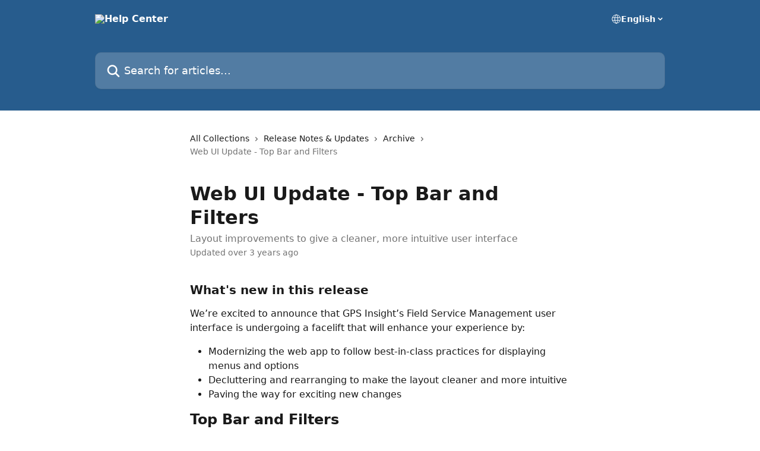

--- FILE ---
content_type: text/html; charset=utf-8
request_url: https://help.servicebridge.com/en/articles/6525737-web-ui-update-top-bar-and-filters
body_size: 12828
content:
<!DOCTYPE html><html lang="en"><head><meta charSet="utf-8" data-next-head=""/><title data-next-head="">Web UI Update - Top Bar and Filters | Help Center</title><meta property="og:title" content="Web UI Update - Top Bar and Filters | Help Center" data-next-head=""/><meta name="twitter:title" content="Web UI Update - Top Bar and Filters | Help Center" data-next-head=""/><meta property="og:description" content="Layout improvements to give a cleaner, more intuitive user interface" data-next-head=""/><meta name="twitter:description" content="Layout improvements to give a cleaner, more intuitive user interface" data-next-head=""/><meta name="description" content="Layout improvements to give a cleaner, more intuitive user interface" data-next-head=""/><meta property="og:type" content="article" data-next-head=""/><meta name="robots" content="all" data-next-head=""/><meta name="viewport" content="width=device-width, initial-scale=1" data-next-head=""/><link href="https://intercom.help/gpsinsight/assets/favicon" rel="icon" data-next-head=""/><link rel="canonical" href="https://help.servicebridge.com/en/articles/6525737-web-ui-update-top-bar-and-filters" data-next-head=""/><link rel="alternate" href="https://help.servicebridge.com/en/articles/6525737-web-ui-update-top-bar-and-filters" hrefLang="en" data-next-head=""/><link rel="alternate" href="https://help.servicebridge.com/en/articles/6525737-web-ui-update-top-bar-and-filters" hrefLang="x-default" data-next-head=""/><link nonce="G0+kAStti9lOTflX+D1RnLON8/ZB0TuRUhlv9rVl7jY=" rel="preload" href="https://static.intercomassets.com/_next/static/css/ceffe64780fd47cf.css" as="style"/><link nonce="G0+kAStti9lOTflX+D1RnLON8/ZB0TuRUhlv9rVl7jY=" rel="stylesheet" href="https://static.intercomassets.com/_next/static/css/ceffe64780fd47cf.css" data-n-g=""/><noscript data-n-css="G0+kAStti9lOTflX+D1RnLON8/ZB0TuRUhlv9rVl7jY="></noscript><script defer="" nonce="G0+kAStti9lOTflX+D1RnLON8/ZB0TuRUhlv9rVl7jY=" nomodule="" src="https://static.intercomassets.com/_next/static/chunks/polyfills-42372ed130431b0a.js"></script><script defer="" src="https://static.intercomassets.com/_next/static/chunks/7506.a4d4b38169fb1abb.js" nonce="G0+kAStti9lOTflX+D1RnLON8/ZB0TuRUhlv9rVl7jY="></script><script src="https://static.intercomassets.com/_next/static/chunks/webpack-963430da7e3adda4.js" nonce="G0+kAStti9lOTflX+D1RnLON8/ZB0TuRUhlv9rVl7jY=" defer=""></script><script src="https://static.intercomassets.com/_next/static/chunks/framework-1f1b8d38c1d86c61.js" nonce="G0+kAStti9lOTflX+D1RnLON8/ZB0TuRUhlv9rVl7jY=" defer=""></script><script src="https://static.intercomassets.com/_next/static/chunks/main-2c5e5f2c49cfa8a6.js" nonce="G0+kAStti9lOTflX+D1RnLON8/ZB0TuRUhlv9rVl7jY=" defer=""></script><script src="https://static.intercomassets.com/_next/static/chunks/pages/_app-e523a600f5af5484.js" nonce="G0+kAStti9lOTflX+D1RnLON8/ZB0TuRUhlv9rVl7jY=" defer=""></script><script src="https://static.intercomassets.com/_next/static/chunks/d0502abb-aa607f45f5026044.js" nonce="G0+kAStti9lOTflX+D1RnLON8/ZB0TuRUhlv9rVl7jY=" defer=""></script><script src="https://static.intercomassets.com/_next/static/chunks/6190-ef428f6633b5a03f.js" nonce="G0+kAStti9lOTflX+D1RnLON8/ZB0TuRUhlv9rVl7jY=" defer=""></script><script src="https://static.intercomassets.com/_next/static/chunks/5729-6d79ddfe1353a77c.js" nonce="G0+kAStti9lOTflX+D1RnLON8/ZB0TuRUhlv9rVl7jY=" defer=""></script><script src="https://static.intercomassets.com/_next/static/chunks/2384-0bbbbddcca78f08a.js" nonce="G0+kAStti9lOTflX+D1RnLON8/ZB0TuRUhlv9rVl7jY=" defer=""></script><script src="https://static.intercomassets.com/_next/static/chunks/4835-9db7cd232aae5617.js" nonce="G0+kAStti9lOTflX+D1RnLON8/ZB0TuRUhlv9rVl7jY=" defer=""></script><script src="https://static.intercomassets.com/_next/static/chunks/2735-6fafbb9ff4abfca1.js" nonce="G0+kAStti9lOTflX+D1RnLON8/ZB0TuRUhlv9rVl7jY=" defer=""></script><script src="https://static.intercomassets.com/_next/static/chunks/pages/%5BhelpCenterIdentifier%5D/%5Blocale%5D/articles/%5BarticleSlug%5D-0426bb822f2fd459.js" nonce="G0+kAStti9lOTflX+D1RnLON8/ZB0TuRUhlv9rVl7jY=" defer=""></script><script src="https://static.intercomassets.com/_next/static/UZqm1jelfJ-2b324fgmJ6/_buildManifest.js" nonce="G0+kAStti9lOTflX+D1RnLON8/ZB0TuRUhlv9rVl7jY=" defer=""></script><script src="https://static.intercomassets.com/_next/static/UZqm1jelfJ-2b324fgmJ6/_ssgManifest.js" nonce="G0+kAStti9lOTflX+D1RnLON8/ZB0TuRUhlv9rVl7jY=" defer=""></script><meta name="sentry-trace" content="268c11296ac86ecb07509296377174b5-9be1005829e8bb52-0"/><meta name="baggage" content="sentry-environment=production,sentry-release=a62fd0cdc62532e0c845d79efbcc14057e47d762,sentry-public_key=187f842308a64dea9f1f64d4b1b9c298,sentry-trace_id=268c11296ac86ecb07509296377174b5,sentry-org_id=2129,sentry-sampled=false,sentry-sample_rand=0.04636636189994392,sentry-sample_rate=0"/><style id="__jsx-1377358780">:root{--body-bg: rgb(255, 255, 255);
--body-image: none;
--body-bg-rgb: 255, 255, 255;
--body-border: rgb(230, 230, 230);
--body-primary-color: #1a1a1a;
--body-secondary-color: #737373;
--body-reaction-bg: rgb(242, 242, 242);
--body-reaction-text-color: rgb(64, 64, 64);
--body-toc-active-border: #737373;
--body-toc-inactive-border: #f2f2f2;
--body-toc-inactive-color: #737373;
--body-toc-active-font-weight: 400;
--body-table-border: rgb(204, 204, 204);
--body-color: hsl(0, 0%, 0%);
--footer-bg: rgb(255, 255, 255);
--footer-image: none;
--footer-border: rgb(230, 230, 230);
--footer-color: hsl(211, 10%, 61%);
--header-bg: rgb(39, 92, 141);
--header-image: url(https://downloads.intercomcdn.com/i/o/236810/a0e45861a0d8648cc54bec6c/0e1dee2d553fd3294f342821a589aeb1.png);
--header-color: hsl(0, 0%, 100%);
--collection-card-bg: rgb(255, 255, 255);
--collection-card-image: none;
--collection-card-color: hsl(209, 57%, 35%);
--card-bg: rgb(255, 255, 255);
--card-border-color: rgb(230, 230, 230);
--card-border-inner-radius: 6px;
--card-border-radius: 8px;
--card-shadow: 0 1px 2px 0 rgb(0 0 0 / 0.05);
--search-bar-border-radius: 10px;
--search-bar-width: 100%;
--ticket-blue-bg-color: #dce1f9;
--ticket-blue-text-color: #334bfa;
--ticket-green-bg-color: #d7efdc;
--ticket-green-text-color: #0f7134;
--ticket-orange-bg-color: #ffebdb;
--ticket-orange-text-color: #b24d00;
--ticket-red-bg-color: #ffdbdb;
--ticket-red-text-color: #df2020;
--header-height: 245px;
--header-subheader-background-color: #000000;
--header-subheader-font-color: #FFFFFF;
--content-block-bg: rgb(255, 255, 255);
--content-block-image: none;
--content-block-color: hsl(0, 0%, 10%);
--content-block-button-bg: rgb(51, 75, 250);
--content-block-button-image: none;
--content-block-button-color: hsl(0, 0%, 100%);
--content-block-button-radius: 6px;
--content-block-margin: 0;
--content-block-width: auto;
--primary-color: hsl(209, 57%, 35%);
--primary-color-alpha-10: hsla(209, 57%, 35%, 0.1);
--primary-color-alpha-60: hsla(209, 57%, 35%, 0.6);
--text-on-primary-color: #ffffff}</style><style id="__jsx-1611979459">:root{--font-family-primary: system-ui, "Segoe UI", "Roboto", "Helvetica", "Arial", sans-serif, "Apple Color Emoji", "Segoe UI Emoji", "Segoe UI Symbol"}</style><style id="__jsx-2466147061">:root{--font-family-secondary: system-ui, "Segoe UI", "Roboto", "Helvetica", "Arial", sans-serif, "Apple Color Emoji", "Segoe UI Emoji", "Segoe UI Symbol"}</style><style id="__jsx-cf6f0ea00fa5c760">.fade-background.jsx-cf6f0ea00fa5c760{background:radial-gradient(333.38%100%at 50%0%,rgba(var(--body-bg-rgb),0)0%,rgba(var(--body-bg-rgb),.00925356)11.67%,rgba(var(--body-bg-rgb),.0337355)21.17%,rgba(var(--body-bg-rgb),.0718242)28.85%,rgba(var(--body-bg-rgb),.121898)35.03%,rgba(var(--body-bg-rgb),.182336)40.05%,rgba(var(--body-bg-rgb),.251516)44.25%,rgba(var(--body-bg-rgb),.327818)47.96%,rgba(var(--body-bg-rgb),.409618)51.51%,rgba(var(--body-bg-rgb),.495297)55.23%,rgba(var(--body-bg-rgb),.583232)59.47%,rgba(var(--body-bg-rgb),.671801)64.55%,rgba(var(--body-bg-rgb),.759385)70.81%,rgba(var(--body-bg-rgb),.84436)78.58%,rgba(var(--body-bg-rgb),.9551)88.2%,rgba(var(--body-bg-rgb),1)100%),var(--header-image),var(--header-bg);background-size:cover;background-position-x:center}</style><style id="__jsx-4bed0c08ce36899e">.article_body a:not(.intercom-h2b-button){color:var(--primary-color)}article a.intercom-h2b-button{background-color:var(--primary-color);border:0}.zendesk-article table{overflow-x:scroll!important;display:block!important;height:auto!important}.intercom-interblocks-unordered-nested-list ul,.intercom-interblocks-ordered-nested-list ol{margin-top:16px;margin-bottom:16px}.intercom-interblocks-unordered-nested-list ul .intercom-interblocks-unordered-nested-list ul,.intercom-interblocks-unordered-nested-list ul .intercom-interblocks-ordered-nested-list ol,.intercom-interblocks-ordered-nested-list ol .intercom-interblocks-ordered-nested-list ol,.intercom-interblocks-ordered-nested-list ol .intercom-interblocks-unordered-nested-list ul{margin-top:0;margin-bottom:0}.intercom-interblocks-image a:focus{outline-offset:3px}</style></head><body><div id="__next"><div dir="ltr" class="h-full w-full"><a href="#main-content" class="sr-only font-bold text-header-color focus:not-sr-only focus:absolute focus:left-4 focus:top-4 focus:z-50" aria-roledescription="Link, Press control-option-right-arrow to exit">Skip to main content</a><main class="header__lite"><header id="header" data-testid="header" class="jsx-cf6f0ea00fa5c760 flex flex-col text-header-color"><div class="jsx-cf6f0ea00fa5c760 relative flex grow flex-col mb-9 bg-header-bg bg-header-image bg-cover bg-center pb-9"><div id="sr-announcement" aria-live="polite" class="jsx-cf6f0ea00fa5c760 sr-only"></div><div class="jsx-cf6f0ea00fa5c760 flex h-full flex-col items-center marker:shrink-0"><section class="relative flex w-full flex-col mb-6 pb-6"><div class="header__meta_wrapper flex justify-center px-5 pt-6 leading-none sm:px-10"><div class="flex items-center w-240" data-testid="subheader-container"><div class="mo__body header__site_name"><div class="header__logo"><a href="/en/"><img src="https://downloads.intercomcdn.com/i/o/wpw7b2pq/621834/3335799af9b35640e71885ed52ad/a6482508863dd1732e5209cb300b1d49.png" height="213" alt="Help Center"/></a></div></div><div><div class="flex items-center font-semibold"><div class="flex items-center md:hidden" data-testid="small-screen-children"><button class="flex items-center border-none bg-transparent px-1.5" data-testid="hamburger-menu-button" aria-label="Open menu"><svg width="24" height="24" viewBox="0 0 16 16" xmlns="http://www.w3.org/2000/svg" class="fill-current"><path d="M1.86861 2C1.38889 2 1 2.3806 1 2.85008C1 3.31957 1.38889 3.70017 1.86861 3.70017H14.1314C14.6111 3.70017 15 3.31957 15 2.85008C15 2.3806 14.6111 2 14.1314 2H1.86861Z"></path><path d="M1 8C1 7.53051 1.38889 7.14992 1.86861 7.14992H14.1314C14.6111 7.14992 15 7.53051 15 8C15 8.46949 14.6111 8.85008 14.1314 8.85008H1.86861C1.38889 8.85008 1 8.46949 1 8Z"></path><path d="M1 13.1499C1 12.6804 1.38889 12.2998 1.86861 12.2998H14.1314C14.6111 12.2998 15 12.6804 15 13.1499C15 13.6194 14.6111 14 14.1314 14H1.86861C1.38889 14 1 13.6194 1 13.1499Z"></path></svg></button><div class="fixed right-0 top-0 z-50 h-full w-full hidden" data-testid="hamburger-menu"><div class="flex h-full w-full justify-end bg-black bg-opacity-30"><div class="flex h-fit w-full flex-col bg-white opacity-100 sm:h-full sm:w-1/2"><button class="text-body-font flex items-center self-end border-none bg-transparent pr-6 pt-6" data-testid="hamburger-menu-close-button" aria-label="Close menu"><svg width="24" height="24" viewBox="0 0 16 16" xmlns="http://www.w3.org/2000/svg"><path d="M3.5097 3.5097C3.84165 3.17776 4.37984 3.17776 4.71178 3.5097L7.99983 6.79775L11.2879 3.5097C11.6198 3.17776 12.158 3.17776 12.49 3.5097C12.8219 3.84165 12.8219 4.37984 12.49 4.71178L9.20191 7.99983L12.49 11.2879C12.8219 11.6198 12.8219 12.158 12.49 12.49C12.158 12.8219 11.6198 12.8219 11.2879 12.49L7.99983 9.20191L4.71178 12.49C4.37984 12.8219 3.84165 12.8219 3.5097 12.49C3.17776 12.158 3.17776 11.6198 3.5097 11.2879L6.79775 7.99983L3.5097 4.71178C3.17776 4.37984 3.17776 3.84165 3.5097 3.5097Z"></path></svg></button><nav class="flex flex-col pl-4 text-black"><div class="relative cursor-pointer has-[:focus]:outline"><select class="peer absolute z-10 block h-6 w-full cursor-pointer opacity-0 md:text-base" aria-label="Change language" id="language-selector"><option value="/en/articles/6525737-web-ui-update-top-bar-and-filters" class="text-black" selected="">English</option></select><div class="mb-10 ml-5 flex items-center gap-1 text-md hover:opacity-80 peer-hover:opacity-80 md:m-0 md:ml-3 md:text-base" aria-hidden="true"><svg id="locale-picker-globe" width="16" height="16" viewBox="0 0 16 16" fill="none" xmlns="http://www.w3.org/2000/svg" class="shrink-0" aria-hidden="true"><path d="M8 15C11.866 15 15 11.866 15 8C15 4.13401 11.866 1 8 1C4.13401 1 1 4.13401 1 8C1 11.866 4.13401 15 8 15Z" stroke="currentColor" stroke-linecap="round" stroke-linejoin="round"></path><path d="M8 15C9.39949 15 10.534 11.866 10.534 8C10.534 4.13401 9.39949 1 8 1C6.60051 1 5.466 4.13401 5.466 8C5.466 11.866 6.60051 15 8 15Z" stroke="currentColor" stroke-linecap="round" stroke-linejoin="round"></path><path d="M1.448 5.75989H14.524" stroke="currentColor" stroke-linecap="round" stroke-linejoin="round"></path><path d="M1.448 10.2402H14.524" stroke="currentColor" stroke-linecap="round" stroke-linejoin="round"></path></svg>English<svg id="locale-picker-arrow" width="16" height="16" viewBox="0 0 16 16" fill="none" xmlns="http://www.w3.org/2000/svg" class="shrink-0" aria-hidden="true"><path d="M5 6.5L8.00093 9.5L11 6.50187" stroke="currentColor" stroke-width="1.5" stroke-linecap="round" stroke-linejoin="round"></path></svg></div></div></nav></div></div></div></div><nav class="hidden items-center md:flex" data-testid="large-screen-children"><div class="relative cursor-pointer has-[:focus]:outline"><select class="peer absolute z-10 block h-6 w-full cursor-pointer opacity-0 md:text-base" aria-label="Change language" id="language-selector"><option value="/en/articles/6525737-web-ui-update-top-bar-and-filters" class="text-black" selected="">English</option></select><div class="mb-10 ml-5 flex items-center gap-1 text-md hover:opacity-80 peer-hover:opacity-80 md:m-0 md:ml-3 md:text-base" aria-hidden="true"><svg id="locale-picker-globe" width="16" height="16" viewBox="0 0 16 16" fill="none" xmlns="http://www.w3.org/2000/svg" class="shrink-0" aria-hidden="true"><path d="M8 15C11.866 15 15 11.866 15 8C15 4.13401 11.866 1 8 1C4.13401 1 1 4.13401 1 8C1 11.866 4.13401 15 8 15Z" stroke="currentColor" stroke-linecap="round" stroke-linejoin="round"></path><path d="M8 15C9.39949 15 10.534 11.866 10.534 8C10.534 4.13401 9.39949 1 8 1C6.60051 1 5.466 4.13401 5.466 8C5.466 11.866 6.60051 15 8 15Z" stroke="currentColor" stroke-linecap="round" stroke-linejoin="round"></path><path d="M1.448 5.75989H14.524" stroke="currentColor" stroke-linecap="round" stroke-linejoin="round"></path><path d="M1.448 10.2402H14.524" stroke="currentColor" stroke-linecap="round" stroke-linejoin="round"></path></svg>English<svg id="locale-picker-arrow" width="16" height="16" viewBox="0 0 16 16" fill="none" xmlns="http://www.w3.org/2000/svg" class="shrink-0" aria-hidden="true"><path d="M5 6.5L8.00093 9.5L11 6.50187" stroke="currentColor" stroke-width="1.5" stroke-linecap="round" stroke-linejoin="round"></path></svg></div></div></nav></div></div></div></div></section><section class="relative mx-5 flex h-full w-full flex-col items-center px-5 sm:px-10"><div class="flex h-full max-w-full flex-col w-240 justify-end" data-testid="main-header-container"><div id="search-bar" class="relative w-full"><form action="/en/" autoComplete="off"><div class="flex w-full flex-col items-start"><div class="relative flex w-full sm:w-search-bar"><label for="search-input" class="sr-only">Search for articles...</label><input id="search-input" type="text" autoComplete="off" class="peer w-full rounded-search-bar border border-black-alpha-8 bg-white-alpha-20 p-4 ps-12 font-secondary text-lg text-header-color shadow-search-bar outline-none transition ease-linear placeholder:text-header-color hover:bg-white-alpha-27 hover:shadow-search-bar-hover focus:border-transparent focus:bg-white focus:text-black-10 focus:shadow-search-bar-focused placeholder:focus:text-black-45" placeholder="Search for articles..." name="q" aria-label="Search for articles..." value=""/><div class="absolute inset-y-0 start-0 flex items-center fill-header-color peer-focus-visible:fill-black-45 pointer-events-none ps-5"><svg width="22" height="21" viewBox="0 0 22 21" xmlns="http://www.w3.org/2000/svg" class="fill-inherit" aria-hidden="true"><path fill-rule="evenodd" clip-rule="evenodd" d="M3.27485 8.7001C3.27485 5.42781 5.92757 2.7751 9.19985 2.7751C12.4721 2.7751 15.1249 5.42781 15.1249 8.7001C15.1249 11.9724 12.4721 14.6251 9.19985 14.6251C5.92757 14.6251 3.27485 11.9724 3.27485 8.7001ZM9.19985 0.225098C4.51924 0.225098 0.724854 4.01948 0.724854 8.7001C0.724854 13.3807 4.51924 17.1751 9.19985 17.1751C11.0802 17.1751 12.8176 16.5627 14.2234 15.5265L19.0981 20.4013C19.5961 20.8992 20.4033 20.8992 20.9013 20.4013C21.3992 19.9033 21.3992 19.0961 20.9013 18.5981L16.0264 13.7233C17.0625 12.3176 17.6749 10.5804 17.6749 8.7001C17.6749 4.01948 13.8805 0.225098 9.19985 0.225098Z"></path></svg></div></div></div></form></div></div></section></div></div></header><div class="z-1 flex shrink-0 grow basis-auto justify-center px-5 sm:px-10"><section data-testid="main-content" id="main-content" class="max-w-full w-240"><section data-testid="article-section" class="section section__article"><div class="justify-center flex"><div class="relative z-3 w-full lg:max-w-160 "><div class="flex pb-6 max-md:pb-2 lg:max-w-160"><div tabindex="-1" class="focus:outline-none"><div class="flex flex-wrap items-baseline pb-4 text-base" tabindex="0" role="navigation" aria-label="Breadcrumb"><a href="/en/" class="pr-2 text-body-primary-color no-underline hover:text-body-secondary-color">All Collections</a><div class="pr-2" aria-hidden="true"><svg width="6" height="10" viewBox="0 0 6 10" class="block h-2 w-2 fill-body-secondary-color rtl:rotate-180" xmlns="http://www.w3.org/2000/svg"><path fill-rule="evenodd" clip-rule="evenodd" d="M0.648862 0.898862C0.316916 1.23081 0.316916 1.769 0.648862 2.10094L3.54782 4.9999L0.648862 7.89886C0.316916 8.23081 0.316917 8.769 0.648862 9.10094C0.980808 9.43289 1.519 9.43289 1.85094 9.10094L5.35094 5.60094C5.68289 5.269 5.68289 4.73081 5.35094 4.39886L1.85094 0.898862C1.519 0.566916 0.980807 0.566916 0.648862 0.898862Z"></path></svg></div><a href="https://help.servicebridge.com/en/collections/1312660-release-notes-updates" class="pr-2 text-body-primary-color no-underline hover:text-body-secondary-color" data-testid="breadcrumb-0">Release Notes &amp; Updates</a><div class="pr-2" aria-hidden="true"><svg width="6" height="10" viewBox="0 0 6 10" class="block h-2 w-2 fill-body-secondary-color rtl:rotate-180" xmlns="http://www.w3.org/2000/svg"><path fill-rule="evenodd" clip-rule="evenodd" d="M0.648862 0.898862C0.316916 1.23081 0.316916 1.769 0.648862 2.10094L3.54782 4.9999L0.648862 7.89886C0.316916 8.23081 0.316917 8.769 0.648862 9.10094C0.980808 9.43289 1.519 9.43289 1.85094 9.10094L5.35094 5.60094C5.68289 5.269 5.68289 4.73081 5.35094 4.39886L1.85094 0.898862C1.519 0.566916 0.980807 0.566916 0.648862 0.898862Z"></path></svg></div><a href="https://help.servicebridge.com/en/collections/14954343-archive" class="pr-2 text-body-primary-color no-underline hover:text-body-secondary-color" data-testid="breadcrumb-1">Archive</a><div class="pr-2" aria-hidden="true"><svg width="6" height="10" viewBox="0 0 6 10" class="block h-2 w-2 fill-body-secondary-color rtl:rotate-180" xmlns="http://www.w3.org/2000/svg"><path fill-rule="evenodd" clip-rule="evenodd" d="M0.648862 0.898862C0.316916 1.23081 0.316916 1.769 0.648862 2.10094L3.54782 4.9999L0.648862 7.89886C0.316916 8.23081 0.316917 8.769 0.648862 9.10094C0.980808 9.43289 1.519 9.43289 1.85094 9.10094L5.35094 5.60094C5.68289 5.269 5.68289 4.73081 5.35094 4.39886L1.85094 0.898862C1.519 0.566916 0.980807 0.566916 0.648862 0.898862Z"></path></svg></div><div class="text-body-secondary-color">Web UI Update - Top Bar and Filters</div></div></div></div><div class=""><div class="article intercom-force-break"><div class="mb-10 max-lg:mb-6"><div class="flex flex-col gap-4"><div class="flex flex-col"><h1 class="mb-1 font-primary text-2xl font-bold leading-10 text-body-primary-color">Web UI Update - Top Bar and Filters</h1><div class="text-md font-normal leading-normal text-body-secondary-color"><p>Layout improvements to give a cleaner, more intuitive user interface</p></div></div><div class="avatar"><div class="avatar__info -mt-0.5 text-base"><span class="text-body-secondary-color"> <!-- -->Updated over 3 years ago</span></div></div></div></div><div class="jsx-4bed0c08ce36899e "><div class="jsx-4bed0c08ce36899e article_body"><article class="jsx-4bed0c08ce36899e "><div class="intercom-interblocks-subheading intercom-interblocks-align-left"><h2 id="h_783c198a7d">What&#x27;s new in this release</h2></div><div class="intercom-interblocks-paragraph no-margin intercom-interblocks-align-left"><p>We’re excited to announce that GPS Insight’s Field Service Management user <br/>interface is undergoing a facelift that will enhance your experience by:</p></div><div class="intercom-interblocks-unordered-nested-list"><ul><li><div class="intercom-interblocks-paragraph no-margin intercom-interblocks-align-left"><p>Modernizing the web app to follow best-in-class practices for displaying <br/>menus and options</p></div></li><li><div class="intercom-interblocks-paragraph no-margin intercom-interblocks-align-left"><p>Decluttering and rearranging to make the layout cleaner and more intuitive</p></div></li><li><div class="intercom-interblocks-paragraph no-margin intercom-interblocks-align-left"><p>Paving the way for exciting new changes</p></div></li></ul></div><div class="intercom-interblocks-heading intercom-interblocks-align-left"><h1 id="h_51fcb693b0">Top Bar and Filters</h1></div><div class="intercom-interblocks-paragraph no-margin intercom-interblocks-align-left"><p>The main change you will notice is that the filters and grid search have been moved from the top bar to the page body, as you can see below:</p></div><div class="intercom-interblocks-paragraph no-margin intercom-interblocks-align-left"><p> </p></div><div class="intercom-interblocks-image intercom-interblocks-align-center"><a href="https://downloads.intercomcdn.com/i/o/580217597/6a0fd405846dfe3883f5e61b/Screenshot+2022-08-30+at+15.56.28-after-annotated.png?expires=1769772600&amp;signature=93e4e11a23cc3f7e5a77e4bf5eb33c9d033160cda342237e2998c579039eac40&amp;req=cSgnFMh5mIhYFb4f3HP0gGr3yyYqS6bIu2CGPsMJSydczGj2qXyBVZkHqFsN%0AOJkeikDk9nPD5VidPA%3D%3D%0A" target="_blank" rel="noreferrer nofollow noopener"><img src="https://downloads.intercomcdn.com/i/o/580217597/6a0fd405846dfe3883f5e61b/Screenshot+2022-08-30+at+15.56.28-after-annotated.png?expires=1769772600&amp;signature=93e4e11a23cc3f7e5a77e4bf5eb33c9d033160cda342237e2998c579039eac40&amp;req=cSgnFMh5mIhYFb4f3HP0gGr3yyYqS6bIu2CGPsMJSydczGj2qXyBVZkHqFsN%0AOJkeikDk9nPD5VidPA%3D%3D%0A" width="1790" height="598"/></a></div><div class="intercom-interblocks-paragraph no-margin intercom-interblocks-align-center"><p><b>Above:</b> New web UI filter layout</p></div><div class="intercom-interblocks-paragraph no-margin intercom-interblocks-align-left"><p> </p></div><div class="intercom-interblocks-paragraph no-margin intercom-interblocks-align-left"><p>This gives a cleaner look and feel and better readability compared to the previous layout:</p></div><div class="intercom-interblocks-paragraph no-margin intercom-interblocks-align-left"><p> </p></div><div class="intercom-interblocks-image intercom-interblocks-align-left"><a href="https://downloads.intercomcdn.com/i/o/580219495/4e8e0b45f24f7db47f85974e/Screenshot+2022-08-30+at+15.58.40-before-annotated.png?expires=1769772600&amp;signature=3ce7c42cbda283f42d46c2decbd1b2d545d08465908ed1b3168938274f970073&amp;req=cSgnFMh3mYhaFb4f3HP0gChGV1H50TSrLnsTv2XFNgPLaj10RoxhMjKeJuLn%0Aj0G3gTYG7Hw8wMDbCA%3D%3D%0A" target="_blank" rel="noreferrer nofollow noopener"><img src="https://downloads.intercomcdn.com/i/o/580219495/4e8e0b45f24f7db47f85974e/Screenshot+2022-08-30+at+15.58.40-before-annotated.png?expires=1769772600&amp;signature=3ce7c42cbda283f42d46c2decbd1b2d545d08465908ed1b3168938274f970073&amp;req=cSgnFMh3mYhaFb4f3HP0gChGV1H50TSrLnsTv2XFNgPLaj10RoxhMjKeJuLn%0Aj0G3gTYG7Hw8wMDbCA%3D%3D%0A" width="1788" height="470"/></a></div><div class="intercom-interblocks-paragraph no-margin intercom-interblocks-align-center"><p><b>Above:</b> Previous layout</p></div><div class="intercom-interblocks-paragraph no-margin intercom-interblocks-align-left"><p> </p></div><div class="intercom-interblocks-subheading intercom-interblocks-align-left"><h2 id="h_85f99ffd72">Menus and Global Search</h2></div><div class="intercom-interblocks-paragraph no-margin intercom-interblocks-align-left"><p>Other components have moved or been restyled, namely the Search feature, Support menu and Help Center menu. These are all accessible in the top right hand corner of the screen using new icons.</p></div><div class="intercom-interblocks-paragraph no-margin intercom-interblocks-align-left"><p> </p></div><div class="intercom-interblocks-image intercom-interblocks-align-left"><a href="https://downloads.intercomcdn.com/i/o/580242035/ebc60cad530e405b1cb425e8/top-bar-in-context-2022-09.png?expires=1769772600&amp;signature=d26cf3295e67405376f9440e154b26e6038de06b7c8d9a8bb01855fa77d21bfe&amp;req=cSgnFM18nYJaFb4f3HP0gLs%2BoOpPaF7stoVJ%2FxDQfN%2BBIpTWy6on4V1bc7rJ%0AMj4L3f45QqUwWzOvAg%3D%3D%0A" target="_blank" rel="noreferrer nofollow noopener"><img src="https://downloads.intercomcdn.com/i/o/580242035/ebc60cad530e405b1cb425e8/top-bar-in-context-2022-09.png?expires=1769772600&amp;signature=d26cf3295e67405376f9440e154b26e6038de06b7c8d9a8bb01855fa77d21bfe&amp;req=cSgnFM18nYJaFb4f3HP0gLs%2BoOpPaF7stoVJ%2FxDQfN%2BBIpTWy6on4V1bc7rJ%0AMj4L3f45QqUwWzOvAg%3D%3D%0A" width="1048" height="272"/></a></div><div class="intercom-interblocks-paragraph no-margin intercom-interblocks-align-left"><p>There has been no change in functionality, so you can continue to use the web app just as you have before.</p></div><div class="intercom-interblocks-paragraph no-margin intercom-interblocks-align-left"><p> </p></div><div class="intercom-interblocks-subheading intercom-interblocks-align-left"><h2 id="h_04b31c79bd">Coming Soon</h2></div><div class="intercom-interblocks-paragraph no-margin intercom-interblocks-align-left"><p>There is an upcoming change will be super exciting for our clients who use both FSM and GPS Tracking/Fleet Management. Soon, we’ll be launching a new App Switcher <br/>utility which allows you to switch back and forth between the GPS Tracking and FSM<br/>portals with ease. Additional details to follow! <br/>​</p></div><div class="intercom-interblocks-paragraph no-margin intercom-interblocks-align-left"><p><br/>​</p></div><div class="intercom-interblocks-paragraph no-margin intercom-interblocks-align-left"><p> </p></div></article></div></div></div></div><div class="intercom-reaction-picker -mb-4 -ml-4 -mr-4 mt-6 rounded-card sm:-mb-2 sm:-ml-1 sm:-mr-1 sm:mt-8" role="group" aria-label="feedback form"><div class="intercom-reaction-prompt">Did this answer your question?</div><div class="intercom-reactions-container"><button class="intercom-reaction" aria-label="Disappointed Reaction" tabindex="0" data-reaction-text="disappointed" aria-pressed="false"><span title="Disappointed">😞</span></button><button class="intercom-reaction" aria-label="Neutral Reaction" tabindex="0" data-reaction-text="neutral" aria-pressed="false"><span title="Neutral">😐</span></button><button class="intercom-reaction" aria-label="Smiley Reaction" tabindex="0" data-reaction-text="smiley" aria-pressed="false"><span title="Smiley">😃</span></button></div></div></div></div></section></section></div><footer id="footer" class="mt-24 shrink-0 bg-footer-bg px-0 py-12 text-left text-base text-footer-color"><div class="shrink-0 grow basis-auto px-5 sm:px-10"><div class="mx-auto max-w-240 sm:w-auto"><div><div class="text-center" data-testid="simple-footer-layout"><div class="align-middle text-lg text-footer-color"><a class="no-underline" href="/en/"><img data-testid="logo-img" src="https://downloads.intercomcdn.com/i/o/236809/bacaf3279a05bbceffda5dab/1ccb822d53f0868541734189da40e5ff.png" alt="Help Center" class="max-h-8 contrast-80 inline"/></a></div><div class="mt-10" data-testid="simple-footer-links"><div class="flex flex-row justify-center"><span><ul data-testid="custom-links" class="mb-4 p-0" id="custom-links"><li class="mx-3 inline-block list-none"><a target="_blank" href="https://www.servicebridge.com/webinars/" rel="nofollow noreferrer noopener" data-testid="footer-custom-link-0" class="no-underline">Join a webinar</a></li><li class="mx-3 inline-block list-none"><a target="_blank" href="https://login.servicebridge.com/" rel="nofollow noreferrer noopener" data-testid="footer-custom-link-1" class="no-underline">Login to ServiceBridge</a></li></ul></span></div></div><div class="flex justify-center"></div></div></div></div></div></footer></main></div></div><script id="__NEXT_DATA__" type="application/json" nonce="G0+kAStti9lOTflX+D1RnLON8/ZB0TuRUhlv9rVl7jY=">{"props":{"pageProps":{"app":{"id":"wpw7b2pq","messengerUrl":"https://widget.intercom.io/widget/wpw7b2pq","name":"GPS Insight - Field Service","poweredByIntercomUrl":"https://www.intercom.com/intercom-link?company=GPS+Insight+-+Field+Service\u0026solution=customer-support\u0026utm_campaign=intercom-link\u0026utm_content=We+run+on+Intercom\u0026utm_medium=help-center\u0026utm_referrer=http%3A%2F%2Fhelp.servicebridge.com%2Fen%2Farticles%2F6525737-web-ui-update-top-bar-and-filters\u0026utm_source=desktop-web","features":{"consentBannerBeta":false,"customNotFoundErrorMessage":false,"disableFontPreloading":false,"disableNoMarginClassTransformation":false,"dsaReportLink":false,"finOnHelpCenter":false,"hideIconsWithBackgroundImages":false,"messengerCustomFonts":false}},"helpCenterSite":{"customDomain":"help.servicebridge.com","defaultLocale":"en","disableBranding":true,"externalLoginName":null,"externalLoginUrl":null,"footerContactDetails":null,"footerLinks":{"custom":[{"id":10662,"help_center_site_id":678489,"title":"Join a webinar","url":"https://www.servicebridge.com/webinars/","sort_order":1,"link_location":"footer","site_link_group_id":6531},{"id":10663,"help_center_site_id":678489,"title":"Login to ServiceBridge","url":"https://login.servicebridge.com/","sort_order":2,"link_location":"footer","site_link_group_id":6531}],"socialLinks":[],"linkGroups":[{"title":null,"links":[{"title":"Join a webinar","url":"https://www.servicebridge.com/webinars/"},{"title":"Login to ServiceBridge","url":"https://login.servicebridge.com/"}]}]},"headerLinks":[],"homeCollectionCols":1,"googleAnalyticsTrackingId":null,"googleTagManagerId":null,"pathPrefixForCustomDomain":null,"seoIndexingEnabled":true,"helpCenterId":678489,"url":"https://help.servicebridge.com","customizedFooterTextContent":null,"consentBannerConfig":null,"canInjectCustomScripts":false,"scriptSection":1,"customScriptFilesExist":false},"localeLinks":[{"id":"en","absoluteUrl":"https://help.servicebridge.com/en/articles/6525737-web-ui-update-top-bar-and-filters","available":true,"name":"English","selected":true,"url":"/en/articles/6525737-web-ui-update-top-bar-and-filters"}],"requestContext":{"articleSource":null,"academy":false,"canonicalUrl":"https://help.servicebridge.com/en/articles/6525737-web-ui-update-top-bar-and-filters","headerless":false,"isDefaultDomainRequest":false,"nonce":"G0+kAStti9lOTflX+D1RnLON8/ZB0TuRUhlv9rVl7jY=","rootUrl":"/en/","sheetUserCipher":null,"type":"help-center"},"theme":{"color":"275C8D","siteName":"Help Center","headline":"","headerFontColor":"FFFFFF","logo":"https://downloads.intercomcdn.com/i/o/wpw7b2pq/621834/3335799af9b35640e71885ed52ad/a6482508863dd1732e5209cb300b1d49.png","logoHeight":"213","header":"https://downloads.intercomcdn.com/i/o/236810/a0e45861a0d8648cc54bec6c/0e1dee2d553fd3294f342821a589aeb1.png","favicon":"https://intercom.help/gpsinsight/assets/favicon","locale":"en","homeUrl":"https://www.servicebridge.com/","social":null,"urlPrefixForDefaultDomain":"https://intercom.help/gpsinsight","customDomain":"help.servicebridge.com","customDomainUsesSsl":true,"customizationOptions":{"customizationType":1,"header":{"backgroundColor":"#275C8D","fontColor":"#FFFFFF","fadeToEdge":false,"backgroundGradient":null,"backgroundImageId":null,"backgroundImageUrl":null},"body":{"backgroundColor":"#ffffff","fontColor":null,"fadeToEdge":null,"backgroundGradient":null,"backgroundImageId":null},"footer":{"backgroundColor":"#ffffff","fontColor":"#909aa5","fadeToEdge":null,"backgroundGradient":null,"backgroundImageId":null,"showRichTextField":false},"layout":{"homePage":{"blocks":[{"type":"tickets-portal-link","enabled":false},{"type":"collection-list","columns":1,"template":0}]},"collectionsPage":{"showArticleDescriptions":false},"articlePage":{},"searchPage":{}},"collectionCard":{"global":{"backgroundColor":null,"fontColor":"275C8D","fadeToEdge":null,"backgroundGradient":null,"backgroundImageId":null,"showIcons":true,"backgroundImageUrl":null},"collections":[]},"global":{"font":{"customFontFaces":[],"primary":null,"secondary":null},"componentStyle":{"card":{"type":"bordered","borderRadius":8}},"namedComponents":{"header":{"subheader":{"enabled":false,"style":{"backgroundColor":"#000000","fontColor":"#FFFFFF"}},"style":{"height":"245px","align":"start","justify":"end"}},"searchBar":{"style":{"width":"100%","borderRadius":10}},"footer":{"type":0}},"brand":{"colors":[],"websiteUrl":""}},"contentBlock":{"blockStyle":{"backgroundColor":"#ffffff","fontColor":"#1a1a1a","fadeToEdge":null,"backgroundGradient":null,"backgroundImageId":null,"backgroundImageUrl":null},"buttonOptions":{"backgroundColor":"#334BFA","fontColor":"#ffffff","borderRadius":6},"isFullWidth":false}},"helpCenterName":"Help Center","footerLogo":"https://downloads.intercomcdn.com/i/o/236809/bacaf3279a05bbceffda5dab/1ccb822d53f0868541734189da40e5ff.png","footerLogoHeight":"52","localisedInformation":{"contentBlock":null}},"user":{"userId":"a2b63e84-5260-48a7-a401-a6858d659d33","role":"visitor_role","country_code":null},"articleContent":{"articleId":"6525737","author":null,"blocks":[{"type":"subheading","text":"What's new in this release","idAttribute":"h_783c198a7d"},{"type":"paragraph","text":"We’re excited to announce that GPS Insight’s Field Service Management user \u003cbr\u003einterface is undergoing a facelift that will enhance your experience by:","class":"no-margin"},{"type":"unorderedNestedList","text":"- Modernizing the web app to follow best-in-class practices for displaying \u003cbr\u003emenus and options\n- Decluttering and rearranging to make the layout cleaner and more intuitive\n- Paving the way for exciting new changes","items":[{"content":[{"type":"paragraph","text":"Modernizing the web app to follow best-in-class practices for displaying \u003cbr\u003emenus and options","class":"no-margin"}]},{"content":[{"type":"paragraph","text":"Decluttering and rearranging to make the layout cleaner and more intuitive","class":"no-margin"}]},{"content":[{"type":"paragraph","text":"Paving the way for exciting new changes","class":"no-margin"}]}]},{"type":"heading","text":"Top Bar and Filters","idAttribute":"h_51fcb693b0"},{"type":"paragraph","text":"The main change you will notice is that the filters and grid search have been moved from the top bar to the page body, as you can see below:","class":"no-margin"},{"type":"paragraph","text":" ","class":"no-margin"},{"type":"image","url":"https://downloads.intercomcdn.com/i/o/580217597/6a0fd405846dfe3883f5e61b/Screenshot+2022-08-30+at+15.56.28-after-annotated.png?expires=1769772600\u0026signature=93e4e11a23cc3f7e5a77e4bf5eb33c9d033160cda342237e2998c579039eac40\u0026req=cSgnFMh5mIhYFb4f3HP0gGr3yyYqS6bIu2CGPsMJSydczGj2qXyBVZkHqFsN%0AOJkeikDk9nPD5VidPA%3D%3D%0A","width":1790,"height":598,"align":"center"},{"type":"paragraph","text":"\u003cb\u003eAbove:\u003c/b\u003e New web UI filter layout","align":"center","class":"no-margin"},{"type":"paragraph","text":" ","class":"no-margin"},{"type":"paragraph","text":"This gives a cleaner look and feel and better readability compared to the previous layout:","class":"no-margin"},{"type":"paragraph","text":" ","class":"no-margin"},{"type":"image","url":"https://downloads.intercomcdn.com/i/o/580219495/4e8e0b45f24f7db47f85974e/Screenshot+2022-08-30+at+15.58.40-before-annotated.png?expires=1769772600\u0026signature=3ce7c42cbda283f42d46c2decbd1b2d545d08465908ed1b3168938274f970073\u0026req=cSgnFMh3mYhaFb4f3HP0gChGV1H50TSrLnsTv2XFNgPLaj10RoxhMjKeJuLn%0Aj0G3gTYG7Hw8wMDbCA%3D%3D%0A","width":1788,"height":470},{"type":"paragraph","text":"\u003cb\u003eAbove:\u003c/b\u003e Previous layout","align":"center","class":"no-margin"},{"type":"paragraph","text":" ","class":"no-margin"},{"type":"subheading","text":"Menus and Global Search","idAttribute":"h_85f99ffd72"},{"type":"paragraph","text":"Other components have moved or been restyled, namely the Search feature, Support menu and Help Center menu. These are all accessible in the top right hand corner of the screen using new icons.","class":"no-margin"},{"type":"paragraph","text":" ","class":"no-margin"},{"type":"image","url":"https://downloads.intercomcdn.com/i/o/580242035/ebc60cad530e405b1cb425e8/top-bar-in-context-2022-09.png?expires=1769772600\u0026signature=d26cf3295e67405376f9440e154b26e6038de06b7c8d9a8bb01855fa77d21bfe\u0026req=cSgnFM18nYJaFb4f3HP0gLs%2BoOpPaF7stoVJ%2FxDQfN%2BBIpTWy6on4V1bc7rJ%0AMj4L3f45QqUwWzOvAg%3D%3D%0A","width":1048,"height":272},{"type":"paragraph","text":"There has been no change in functionality, so you can continue to use the web app just as you have before.","class":"no-margin"},{"type":"paragraph","text":" ","class":"no-margin"},{"type":"subheading","text":"Coming Soon","idAttribute":"h_04b31c79bd"},{"type":"paragraph","text":"There is an upcoming change will be super exciting for our clients who use both FSM and GPS Tracking/Fleet Management. Soon, we’ll be launching a new App Switcher \u003cbr\u003eutility which allows you to switch back and forth between the GPS Tracking and FSM\u003cbr\u003eportals with ease. Additional details to follow! \u003cbr\u003e","class":"no-margin"},{"type":"paragraph","text":"\u003cbr\u003e","class":"no-margin"},{"type":"paragraph","text":" ","class":"no-margin"}],"collectionId":"14954343","description":"Layout improvements to give a cleaner, more intuitive user interface","id":"6275295","lastUpdated":"Updated over 3 years ago","relatedArticles":null,"targetUserType":"everyone","title":"Web UI Update - Top Bar and Filters","showTableOfContents":false,"synced":false,"isStandaloneApp":false},"breadcrumbs":[{"url":"https://help.servicebridge.com/en/collections/1312660-release-notes-updates","name":"Release Notes \u0026 Updates"},{"url":"https://help.servicebridge.com/en/collections/14954343-archive","name":"Archive"}],"selectedReaction":null,"showReactions":true,"themeCSSCustomProperties":{"--body-bg":"rgb(255, 255, 255)","--body-image":"none","--body-bg-rgb":"255, 255, 255","--body-border":"rgb(230, 230, 230)","--body-primary-color":"#1a1a1a","--body-secondary-color":"#737373","--body-reaction-bg":"rgb(242, 242, 242)","--body-reaction-text-color":"rgb(64, 64, 64)","--body-toc-active-border":"#737373","--body-toc-inactive-border":"#f2f2f2","--body-toc-inactive-color":"#737373","--body-toc-active-font-weight":400,"--body-table-border":"rgb(204, 204, 204)","--body-color":"hsl(0, 0%, 0%)","--footer-bg":"rgb(255, 255, 255)","--footer-image":"none","--footer-border":"rgb(230, 230, 230)","--footer-color":"hsl(211, 10%, 61%)","--header-bg":"rgb(39, 92, 141)","--header-image":"url(https://downloads.intercomcdn.com/i/o/236810/a0e45861a0d8648cc54bec6c/0e1dee2d553fd3294f342821a589aeb1.png)","--header-color":"hsl(0, 0%, 100%)","--collection-card-bg":"rgb(255, 255, 255)","--collection-card-image":"none","--collection-card-color":"hsl(209, 57%, 35%)","--card-bg":"rgb(255, 255, 255)","--card-border-color":"rgb(230, 230, 230)","--card-border-inner-radius":"6px","--card-border-radius":"8px","--card-shadow":"0 1px 2px 0 rgb(0 0 0 / 0.05)","--search-bar-border-radius":"10px","--search-bar-width":"100%","--ticket-blue-bg-color":"#dce1f9","--ticket-blue-text-color":"#334bfa","--ticket-green-bg-color":"#d7efdc","--ticket-green-text-color":"#0f7134","--ticket-orange-bg-color":"#ffebdb","--ticket-orange-text-color":"#b24d00","--ticket-red-bg-color":"#ffdbdb","--ticket-red-text-color":"#df2020","--header-height":"245px","--header-subheader-background-color":"#000000","--header-subheader-font-color":"#FFFFFF","--content-block-bg":"rgb(255, 255, 255)","--content-block-image":"none","--content-block-color":"hsl(0, 0%, 10%)","--content-block-button-bg":"rgb(51, 75, 250)","--content-block-button-image":"none","--content-block-button-color":"hsl(0, 0%, 100%)","--content-block-button-radius":"6px","--content-block-margin":"0","--content-block-width":"auto","--primary-color":"hsl(209, 57%, 35%)","--primary-color-alpha-10":"hsla(209, 57%, 35%, 0.1)","--primary-color-alpha-60":"hsla(209, 57%, 35%, 0.6)","--text-on-primary-color":"#ffffff"},"intl":{"defaultLocale":"en","locale":"en","messages":{"layout.skip_to_main_content":"Skip to main content","layout.skip_to_main_content_exit":"Link, Press control-option-right-arrow to exit","article.attachment_icon":"Attachment icon","article.related_articles":"Related Articles","article.written_by":"Written by \u003cb\u003e{author}\u003c/b\u003e","article.table_of_contents":"Table of contents","breadcrumb.all_collections":"All Collections","breadcrumb.aria_label":"Breadcrumb","collection.article_count.one":"{count} article","collection.article_count.other":"{count} articles","collection.articles_heading":"Articles","collection.sections_heading":"Collections","collection.written_by.one":"Written by \u003cb\u003e{author}\u003c/b\u003e","collection.written_by.two":"Written by \u003cb\u003e{author1}\u003c/b\u003e and \u003cb\u003e{author2}\u003c/b\u003e","collection.written_by.three":"Written by \u003cb\u003e{author1}\u003c/b\u003e, \u003cb\u003e{author2}\u003c/b\u003e and \u003cb\u003e{author3}\u003c/b\u003e","collection.written_by.four":"Written by \u003cb\u003e{author1}\u003c/b\u003e, \u003cb\u003e{author2}\u003c/b\u003e, \u003cb\u003e{author3}\u003c/b\u003e and 1 other","collection.written_by.other":"Written by \u003cb\u003e{author1}\u003c/b\u003e, \u003cb\u003e{author2}\u003c/b\u003e, \u003cb\u003e{author3}\u003c/b\u003e and {count} others","collection.by.one":"By {author}","collection.by.two":"By {author1} and 1 other","collection.by.other":"By {author1} and {count} others","collection.by.count_one":"1 author","collection.by.count_plural":"{count} authors","community_banner.tip":"Tip","community_banner.label":"\u003cb\u003eNeed more help?\u003c/b\u003e Get support from our {link}","community_banner.link_label":"Community Forum","community_banner.description":"Find answers and get help from Intercom Support and Community Experts","header.headline":"Advice and answers from the {appName} Team","header.menu.open":"Open menu","header.menu.close":"Close menu","locale_picker.aria_label":"Change language","not_authorized.cta":"You can try sending us a message or logging in at {link}","not_found.title":"Uh oh. That page doesn’t exist.","not_found.not_authorized":"Unable to load this article, you may need to sign in first","not_found.try_searching":"Try searching for your answer or just send us a message.","tickets_portal_bad_request.title":"No access to tickets portal","tickets_portal_bad_request.learn_more":"Learn more","tickets_portal_bad_request.send_a_message":"Please contact your admin.","no_articles.title":"Empty Help Center","no_articles.no_articles":"This Help Center doesn't have any articles or collections yet.","preview.invalid_preview":"There is no preview available for {previewType}","reaction_picker.did_this_answer_your_question":"Did this answer your question?","reaction_picker.feedback_form_label":"feedback form","reaction_picker.reaction.disappointed.title":"Disappointed","reaction_picker.reaction.disappointed.aria_label":"Disappointed Reaction","reaction_picker.reaction.neutral.title":"Neutral","reaction_picker.reaction.neutral.aria_label":"Neutral Reaction","reaction_picker.reaction.smiley.title":"Smiley","reaction_picker.reaction.smiley.aria_label":"Smiley Reaction","search.box_placeholder_fin":"Ask a question","search.box_placeholder":"Search for articles...","search.clear_search":"Clear search query","search.fin_card_ask_text":"Ask","search.fin_loading_title_1":"Thinking...","search.fin_loading_title_2":"Searching through sources...","search.fin_loading_title_3":"Analyzing...","search.fin_card_description":"Find the answer with Fin AI","search.fin_empty_state":"Sorry, Fin AI wasn't able to answer your question. Try rephrasing it or asking something different","search.no_results":"We couldn't find any articles for:","search.number_of_results":"{count} search results found","search.submit_btn":"Search for articles","search.successful":"Search results for:","footer.powered_by":"We run on Intercom","footer.privacy.choice":"Your Privacy Choices","footer.report_content":"Report Content","footer.social.facebook":"Facebook","footer.social.linkedin":"LinkedIn","footer.social.twitter":"Twitter","tickets.title":"Tickets","tickets.company_selector_option":"{companyName}’s tickets","tickets.all_states":"All states","tickets.filters.company_tickets":"All tickets","tickets.filters.my_tickets":"Created by me","tickets.filters.all":"All","tickets.no_tickets_found":"No tickets found","tickets.empty-state.generic.title":"No tickets found","tickets.empty-state.generic.description":"Try using different keywords or filters.","tickets.empty-state.empty-own-tickets.title":"No tickets created by you","tickets.empty-state.empty-own-tickets.description":"Tickets submitted through the messenger or by a support agent in your conversation will appear here.","tickets.empty-state.empty-q.description":"Try using different keywords or checking for typos.","tickets.navigation.home":"Home","tickets.navigation.tickets_portal":"Tickets portal","tickets.navigation.ticket_details":"Ticket #{ticketId}","tickets.view_conversation":"View conversation","tickets.send_message":"Send us a message","tickets.continue_conversation":"Continue the conversation","tickets.avatar_image.image_alt":"{firstName}’s avatar","tickets.fields.id":"Ticket ID","tickets.fields.type":"Ticket type","tickets.fields.title":"Title","tickets.fields.description":"Description","tickets.fields.created_by":"Created by","tickets.fields.email_for_notification":"You will be notified here and by email","tickets.fields.created_at":"Created on","tickets.fields.sorting_updated_at":"Last Updated","tickets.fields.state":"Ticket state","tickets.fields.assignee":"Assignee","tickets.link-block.title":"Tickets portal.","tickets.link-block.description":"Track the progress of all tickets related to your company.","tickets.states.submitted":"Submitted","tickets.states.in_progress":"In progress","tickets.states.waiting_on_customer":"Waiting on you","tickets.states.resolved":"Resolved","tickets.states.description.unassigned.submitted":"We will pick this up soon","tickets.states.description.assigned.submitted":"{assigneeName} will pick this up soon","tickets.states.description.unassigned.in_progress":"We are working on this!","tickets.states.description.assigned.in_progress":"{assigneeName} is working on this!","tickets.states.description.unassigned.waiting_on_customer":"We need more information from you","tickets.states.description.assigned.waiting_on_customer":"{assigneeName} needs more information from you","tickets.states.description.unassigned.resolved":"We have completed your ticket","tickets.states.description.assigned.resolved":"{assigneeName} has completed your ticket","tickets.attributes.boolean.true":"Yes","tickets.attributes.boolean.false":"No","tickets.filter_any":"\u003cb\u003e{name}\u003c/b\u003e is any","tickets.filter_single":"\u003cb\u003e{name}\u003c/b\u003e is {value}","tickets.filter_multiple":"\u003cb\u003e{name}\u003c/b\u003e is one of {count}","tickets.no_options_found":"No options found","tickets.filters.any_option":"Any","tickets.filters.state":"State","tickets.filters.type":"Type","tickets.filters.created_by":"Created by","tickets.filters.assigned_to":"Assigned to","tickets.filters.created_on":"Created on","tickets.filters.updated_on":"Updated on","tickets.filters.date_range.today":"Today","tickets.filters.date_range.yesterday":"Yesterday","tickets.filters.date_range.last_week":"Last week","tickets.filters.date_range.last_30_days":"Last 30 days","tickets.filters.date_range.last_90_days":"Last 90 days","tickets.filters.date_range.custom":"Custom","tickets.filters.date_range.apply_custom_range":"Apply","tickets.filters.date_range.custom_range.start_date":"From","tickets.filters.date_range.custom_range.end_date":"To","tickets.filters.clear_filters":"Clear filters","cookie_banner.default_text":"This site uses cookies and similar technologies (\"cookies\") as strictly necessary for site operation. We and our partners also would like to set additional cookies to enable site performance analytics, functionality, advertising and social media features. See our {cookiePolicyLink} for details. You can change your cookie preferences in our Cookie Settings.","cookie_banner.gdpr_text":"This site uses cookies and similar technologies (\"cookies\") as strictly necessary for site operation. We and our partners also would like to set additional cookies to enable site performance analytics, functionality, advertising and social media features. See our {cookiePolicyLink} for details. You can change your cookie preferences in our Cookie Settings.","cookie_banner.ccpa_text":"This site employs cookies and other technologies that we and our third party vendors use to monitor and record personal information about you and your interactions with the site (including content viewed, cursor movements, screen recordings, and chat contents) for the purposes described in our Cookie Policy. By continuing to visit our site, you agree to our {websiteTermsLink}, {privacyPolicyLink} and {cookiePolicyLink}.","cookie_banner.simple_text":"We use cookies to make our site work and also for analytics and advertising purposes. You can enable or disable optional cookies as desired. See our {cookiePolicyLink} for more details.","cookie_banner.cookie_policy":"Cookie Policy","cookie_banner.website_terms":"Website Terms of Use","cookie_banner.privacy_policy":"Privacy Policy","cookie_banner.accept_all":"Accept All","cookie_banner.accept":"Accept","cookie_banner.reject_all":"Reject All","cookie_banner.manage_cookies":"Manage Cookies","cookie_banner.close":"Close banner","cookie_settings.close":"Close","cookie_settings.title":"Cookie Settings","cookie_settings.description":"We use cookies to enhance your experience. You can customize your cookie preferences below. See our {cookiePolicyLink} for more details.","cookie_settings.ccpa_title":"Your Privacy Choices","cookie_settings.ccpa_description":"You have the right to opt out of the sale of your personal information. See our {cookiePolicyLink} for more details about how we use your data.","cookie_settings.save_preferences":"Save Preferences","cookie_categories.necessary.name":"Strictly Necessary Cookies","cookie_categories.necessary.description":"These cookies are necessary for the website to function and cannot be switched off in our systems.","cookie_categories.functional.name":"Functional Cookies","cookie_categories.functional.description":"These cookies enable the website to provide enhanced functionality and personalisation. They may be set by us or by third party providers whose services we have added to our pages. If you do not allow these cookies then some or all of these services may not function properly.","cookie_categories.performance.name":"Performance Cookies","cookie_categories.performance.description":"These cookies allow us to count visits and traffic sources so we can measure and improve the performance of our site. They help us to know which pages are the most and least popular and see how visitors move around the site.","cookie_categories.advertisement.name":"Advertising and Social Media Cookies","cookie_categories.advertisement.description":"Advertising cookies are set by our advertising partners to collect information about your use of the site, our communications, and other online services over time and with different browsers and devices. They use this information to show you ads online that they think will interest you and measure the ads' performance. Social media cookies are set by social media platforms to enable you to share content on those platforms, and are capable of tracking information about your activity across other online services for use as described in their privacy policies.","cookie_consent.site_access_blocked":"Site access blocked until cookie consent"}},"_sentryTraceData":"268c11296ac86ecb07509296377174b5-1cc1bfadce8ce700-0","_sentryBaggage":"sentry-environment=production,sentry-release=a62fd0cdc62532e0c845d79efbcc14057e47d762,sentry-public_key=187f842308a64dea9f1f64d4b1b9c298,sentry-trace_id=268c11296ac86ecb07509296377174b5,sentry-org_id=2129,sentry-sampled=false,sentry-sample_rand=0.04636636189994392,sentry-sample_rate=0"},"__N_SSP":true},"page":"/[helpCenterIdentifier]/[locale]/articles/[articleSlug]","query":{"helpCenterIdentifier":"gpsinsight","locale":"en","articleSlug":"6525737-web-ui-update-top-bar-and-filters"},"buildId":"UZqm1jelfJ-2b324fgmJ6","assetPrefix":"https://static.intercomassets.com","isFallback":false,"isExperimentalCompile":false,"dynamicIds":[47506],"gssp":true,"scriptLoader":[]}</script></body></html>